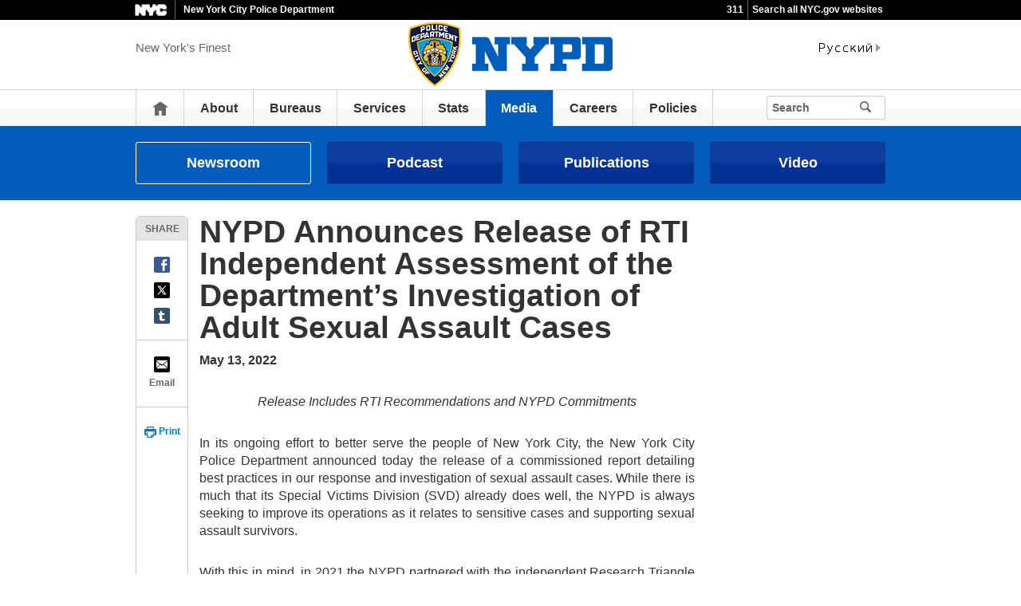

--- FILE ---
content_type: text/html;charset=UTF-8
request_url: https://www.nyc.gov/site/nypd/news/p00047/nypd-release-rti-independent-assessment-the-department-s-investigation-adult
body_size: 7687
content:
<!DOCTYPE html>
<html>
<head>
<META http-equiv="Content-Type" content="text/html; charset=UTF-8">
<title>NYPD Announces Release of RTI Ind. Assessment of Dept.’s Investigation of Adult Sexual Assault | City of New York</title>
<!--fixed-layout-->
<!--ls:begin[stylesheet]-->
<link href="/iwov-resources/fixed-layout/3-Row Simple.css" type="text/css" rel="stylesheet">
<!--ls:end[stylesheet]-->
<!--ls:begin[meta-keywords]-->
<meta name="keywords" content="">
<!--ls:end[meta-keywords]-->
<!--ls:begin[meta-description]-->
<meta name="description" content="">
<!--ls:end[meta-description]-->
<!--ls:begin[custom-meta-data]-->
<!--ls:end[custom-meta-data]-->
<!--ls:begin[meta-vpath]-->
<meta name="vpath" content="">
<!--ls:end[meta-vpath]-->
<!--ls:begin[meta-page-locale-name]-->
<meta name="page-locale-name" content="">
<!--ls:end[meta-page-locale-name]-->
<!--
					ls:begin[pre-head-injection]
				--><meta name="viewport" content="width=device-width, initial-scale=1.0, maximum-scale=1.0, minimum-scale=1.0"/><!--[if IE]>        <meta http-equiv="X-UA-Compatible" content="IE=edge,chrome=1">        <![endif]--><!-- Google Translate Plugin -->        <meta name="google-translate-customization" content="4707bd7f535893a0-45bca7b6a97e5a2d-g609df9381571b349-c"/>                <!--[if lt IE 9]>            <script src="/assets/home/js/libs/html5shiv.js" type="text/javascript"></script>        <![endif]--><!--
					ls:end[pre-head-injection]
				--><!--
					ls:begin[social_media_injection]
				-->
<meta property="og:title" content="NYPD Announces Release of RTI Ind. Assessment of Dept.’s Investigation of Adult Sexual Assault" />
<meta property="og:site_name" content="The official website of the City of New York" />
<meta property="og:url" content="http://www.nyc.gov/site/nypd/news/p00047/nypd-release-rti-independent-assessment-the-department-s-investigation-adult" />
<meta property="og:description" content="NYPD Announces Release of RTI Independent Assessment of the Department’s Investigation of Adult Sexual Assault Cases" />
<meta property="og:image" content="http://www.nyc.gov" />
<meta property="og:app_id" content="460347804057019" />
<meta property="og:type" content="article" />
<meta property="article:published_time" content="Fri May 13 00:00:00 EDT 2022" />
<meta property="twitter:card" content="summary" />
<meta property="twitter:title" content="NYPD Announces Release of RTI Ind. Assessment of Dept.’s Investigation of Adult Sexual Assault" />
<meta property="twitter:description" content="NYPD Announces Release of RTI Independent Assessment of the Department’s Investigation of Adult Sexual Assault Cases" />
<meta property="twitter:image" content="http://www.nyc.gov" />
<!--
					ls:end[social_media_injection]
				--><!--ls:begin[head-injection]--><!-- GLOBAL STYLES -->      <link href="/assets/home/css/css-min/global.css" media="screen" rel="stylesheet" type="text/css" />      <link href="/assets/home/css/css-min/module.css" media="screen" rel="stylesheet" type="text/css" />              <!-- PRINT STYLE -->      <link rel="stylesheet" href="/assets/home/css/print.css" type="text/css" media="print" />                     <!-- PAGE SPECIFIC STYLES -->      <link href="/assets/home/css/includes/header-agencies.css" media="screen" rel="stylesheet" type="text/css" />      <link href="/assets/home/css/pages/cityresources/content.css" media="screen" rel="stylesheet" type="text/css" />        <link href="/assets/home/css/libs/galleria/themes/twelve/galleria.twelve.css" media="screen" rel="stylesheet" type="text/css" /><link href="/assets/home/css/pages/cityresources/article.css" media="screen" rel="stylesheet" type="text/css" /><!-- centralized css --><link href="/assets/home/css/pages/agencies/inside.css" media="screen" rel="stylesheet" type="text/css" /><link href="/assets/nypd/css/agency-styles.css" media="screen" rel="stylesheet" type="text/css" />      <!--[if (gte IE 6)&(lte IE 8)]>      <script type="text/javascript" src="/assets/home/js/libs/selectivizr.js"></script>      <![endif]-->      <!--[if IE 8]>      <script type="text/javascript" src="/assets/home/js/libs/respond.min.js"></script>      <![endif]-->      <script src="/assets/home/js/libs/modernizr-2.6.2.min.js" type="text/javascript"></script><!--ls:end[head-injection]--><!--ls:begin[tracker-injection]--><!--ls:end[tracker-injection]--><!--ls:begin[script]--><!--ls:end[script]-->
                              <script>!function(a){var e="https://s.go-mpulse.net/boomerang/",t="addEventListener";if("False"=="True")a.BOOMR_config=a.BOOMR_config||{},a.BOOMR_config.PageParams=a.BOOMR_config.PageParams||{},a.BOOMR_config.PageParams.pci=!0,e="https://s2.go-mpulse.net/boomerang/";if(window.BOOMR_API_key="QMXLB-WG9C2-LTK58-FW2PB-6ST8X",function(){function n(e){a.BOOMR_onload=e&&e.timeStamp||(new Date).getTime()}if(!a.BOOMR||!a.BOOMR.version&&!a.BOOMR.snippetExecuted){a.BOOMR=a.BOOMR||{},a.BOOMR.snippetExecuted=!0;var i,_,o,r=document.createElement("iframe");if(a[t])a[t]("load",n,!1);else if(a.attachEvent)a.attachEvent("onload",n);r.src="javascript:void(0)",r.title="",r.role="presentation",(r.frameElement||r).style.cssText="width:0;height:0;border:0;display:none;",o=document.getElementsByTagName("script")[0],o.parentNode.insertBefore(r,o);try{_=r.contentWindow.document}catch(O){i=document.domain,r.src="javascript:var d=document.open();d.domain='"+i+"';void(0);",_=r.contentWindow.document}_.open()._l=function(){var a=this.createElement("script");if(i)this.domain=i;a.id="boomr-if-as",a.src=e+"QMXLB-WG9C2-LTK58-FW2PB-6ST8X",BOOMR_lstart=(new Date).getTime(),this.body.appendChild(a)},_.write("<bo"+'dy onload="document._l();">'),_.close()}}(),"".length>0)if(a&&"performance"in a&&a.performance&&"function"==typeof a.performance.setResourceTimingBufferSize)a.performance.setResourceTimingBufferSize();!function(){if(BOOMR=a.BOOMR||{},BOOMR.plugins=BOOMR.plugins||{},!BOOMR.plugins.AK){var e=""=="true"?1:0,t="",n="amggwkqccfktg2maiyyq-f-9fbc5aeb8-clientnsv4-s.akamaihd.net",i="false"=="true"?2:1,_={"ak.v":"39","ak.cp":"1071053","ak.ai":parseInt("181928",10),"ak.ol":"0","ak.cr":10,"ak.ipv":4,"ak.proto":"h2","ak.rid":"3b743408","ak.r":51208,"ak.a2":e,"ak.m":"dscb","ak.n":"essl","ak.bpcip":"3.12.107.0","ak.cport":42668,"ak.gh":"23.209.83.28","ak.quicv":"","ak.tlsv":"tls1.3","ak.0rtt":"","ak.0rtt.ed":"","ak.csrc":"-","ak.acc":"","ak.t":"1770014257","ak.ak":"hOBiQwZUYzCg5VSAfCLimQ==jSCrhh7ZOMnmrYA5TLM/V0jkEVAl1QipfawHzHXYZVCGf4sq9Cwkvy5VS3Bt6LS7mVmPKz7v2uV9zlXgts1c/4wWHKSfirWqs4Ux6H0dKZC0KjH2cgwMtBLmi/1MzLlUFhF13HrgUGqK172l5PTyxg57S+yhAikGOwwK1T9RkoqBgLowDyIocVdQFdyrCmAY2uQZ6s8YIPf7/+DEIATfvzVbElFIlpC18HM6f84H8tI64ZykLDN+IxK1/3x1m2NDV+8gdQDE6mY4jxAJY1eRHVorFkKS30nN6ou+1CRDqMW3P7EOqvgSuFgVkQ3NNxzjsyLD2xwpaDFAnW9W98pCLW1UjTUHnxb3VndVt680hSZm7XUQXBgoAAc9YdDejKKGyPY6j8PtMB4osNmUt8tojAVVKpqtH82PqT3hhKPyZ/g=","ak.pv":"105","ak.dpoabenc":"","ak.tf":i};if(""!==t)_["ak.ruds"]=t;var o={i:!1,av:function(e){var t="http.initiator";if(e&&(!e[t]||"spa_hard"===e[t]))_["ak.feo"]=void 0!==a.aFeoApplied?1:0,BOOMR.addVar(_)},rv:function(){var a=["ak.bpcip","ak.cport","ak.cr","ak.csrc","ak.gh","ak.ipv","ak.m","ak.n","ak.ol","ak.proto","ak.quicv","ak.tlsv","ak.0rtt","ak.0rtt.ed","ak.r","ak.acc","ak.t","ak.tf"];BOOMR.removeVar(a)}};BOOMR.plugins.AK={akVars:_,akDNSPreFetchDomain:n,init:function(){if(!o.i){var a=BOOMR.subscribe;a("before_beacon",o.av,null,null),a("onbeacon",o.rv,null,null),o.i=!0}return this},is_complete:function(){return!0}}}}()}(window);</script></head>
<body id="article">
<!--ls:begin[body]--><div class="ls-canvas page" id="outer-wrap">
<div class="ls-row" id="inner-wrap">
<div class="ls-fxr" id="ls-gen35405371-ls-fxr">
<div class="ls-col" id="ls-row-1-col-1">
<div class="ls-col-body" id="ls-gen35405372-ls-col-body">
<div class="ls-row main-header" id="top">
<div class="ls-fxr" id="ls-gen35405373-ls-fxr">
<div class="ls-col block" id="ls-row-1-col-1-row-1-col-1">
<div class="ls-col-body" id="ls-gen35405374-ls-col-body">
<div class="ls-row" id="ls-row-1-col-1-row-1-col-1-row-1">
<div class="ls-fxr" id="ls-gen35405375-ls-fxr">
<div class="ls-area" id="ls-row-1-col-1-row-1-col-1-row-1-area-1">
<div class="ls-area-body" id="ls-gen35405376-ls-area-body">
<div class="ls-cmp-wrap ls-1st" id="w1462458858232">
<!--ls:begin[component-1462458858232]-->
<div class="iw_component" id="1462458858232">
</div>
<!--ls:end[component-1462458858232]-->
</div>
<div class="ls-cmp-wrap" id="w1462458858233">
<!--ls:begin[component-1462458858233]-->
<div class="iw_component" id="1462458858233"><div class="agency-header">
<div class="upper-header-black">
<div class="container">
<span class="upper-header-left"><a href="http://www1.nyc.gov"><img src="/assets/home/images/global/nyc_white.png" alt="NYC" class="small-nyc-logo"></a><img src="/assets/home/images/global/upper-header-divider.gif" alt=""><span class="upper-header-black-title">New York City Police Department</span></span><span class="upper-header-padding"></span><span class="upper-header-right"><span class="upper-header-three-one-one"><a href="/311/index.page">311</a></span><img src="/assets/home/images/global/upper-header-divider.gif" alt=""><span class="upper-header-search"><a href="/home/search/index.page">Search all NYC.gov websites</a></span></span>
</div>
</div>
</div><div role="banner" id="top" class="main-header">
<div class="block">
<div class="header-top">
<div class="container">
<a href="#" class="toggle-mobile-side-nav visible-phone" id="nav-open-btn">Menu</a><span class="welcome-text hidden-phone agency-header">New York's Finest</span>
<div class="agency-logo-wrapper">
<a href="/site/nypd/index.page"><img class="agency-logo" src="/assets/nypd/images/content/header/logo.png" alt="NYPD New York City Police Department"></a>
</div>
<div class="hidden-phone" id="header-links">
<div class="language-gif">
<img src="/assets/home/images/global/language.gif" alt="Language"></div>
<div class="language-selector">
<div id="google_translate_element"></div>
</div>
<a class="text-size hidden-phone" href="http://www1.nyc.gov/home/text-size.page">Text-Size</a>
</div>
<a href="#" class="visible-phone nav-sprite-mobile" id="toggle-mobile-search"><span class="hidden">Search</span></a>
</div>
</div>
<div class="container nav-outer">
<nav role="navigation" class="hidden-phone" id="nav">
<div class="block">
<h2 class="block-title visible-phone">New York's Finest</h2>
<ul>
<li class="nav-home hidden-phone">
<a href="/site/nypd/index.page">
                      Home</a>
</li>
<li>
<a href="/site/nypd/about/about-nypd/about-nypd-landing.page">About</a>
</li>
<li>
<a href="/site/nypd/bureaus/bureaus.page">Bureaus</a>
</li>
<li>
<a href="/site/nypd/services/services.page">Services</a>
</li>
<li>
<a href="/site/nypd/stats/stats.page">Stats</a>
</li>
<li class="active">
<a href="/site/nypd/media/media.page">Media</a>
</li>
<li>
<a href="/site/nypd/careers/careers.page">Careers</a>
</li>
<li>
<a href="/site/nypd/about/about-nypd/public-comment.page">Policies</a>
</li>
<li class="hidden-phone toggle-search-wide-background-ico-search" id="toggle-search-wide"></li>
</ul>
</div>
</nav>
<div class="global-input-search">
<form method="GET" action="/home/search/index.page" name="filter-search-form" class="hidden hidden-phone" id="global-search-form1">
<div class="field-search">
<input type="submit" class="ico-search btn-filter-search" value="" aria-hidden="true">
<div class="input-padding">
<input type="text" name="search-terms" placeholder="Search" class="input-search input-black filter-item placeholder"><input type="hidden" name="sitesearch" value="www1.nyc.gov/site/nypd"><span class="reader-only"><input value="search" type="submit"></span>
</div>
</div>
</form>
</div>
<div class="global-input-search visible-phone hidden-phone" id="nav-top-searches">
<div class="block">
<form class="hidden" method="GET" action="/home/search/index.page" name="filter-search-form" id="global-search-form2">
<div class="field-search">
<input value="" class="ico-search btn-filter-search" type="submit">
<div class="input-padding">
<input class="input-search input-black filter-item" placeholder="Search" name="search-terms" type="text"><input type="hidden" name="sitesearch" value="www1.nyc.gov/site/nypd">
</div>
</div>
</form>
</div>
</div>
</div>
</div>
</div>
</div>
<!--ls:end[component-1462458858233]-->
</div>
<div class="ls-cmp-wrap" id="w1471628008495">
<!--ls:begin[component-1471628008495]-->
<div class="iw_component" id="1471628008495"><div class="row">
<div class="subheader">
<div class="container">
<div class="subheader-button-row quatro">
<a class="main-filter-category active" href="/site/nypd/media/newsroom/newsroom-landing.page">Newsroom</a><a class="main-filter-category" href="/site/nypd/media/podcast/podcast.page">Podcast</a><a class="main-filter-category" href="/site/nypd/media/publications/publications-landing.page">Publications</a><a class="main-filter-category" href="/site/nypd/media/video-media-center/video-media-center-landing.page">Video</a>
</div>
</div>
</div>
</div>
</div>
<!--ls:end[component-1471628008495]-->
</div>
</div>
</div>
<div class="ls-row-clr"></div>
</div>
</div>
</div>
</div>
<div class="ls-row-clr"></div>
</div>
</div>
<div class="ls-row main" id="main">
<div class="ls-fxr" id="ls-gen35405377-ls-fxr">
<div class="ls-area" id="ls-row-1-col-1-row-2-area-1">
<div class="ls-area-body" id="ls-gen35405378-ls-area-body">
<div class="ls-cmp-wrap ls-1st" id="w1462458858235">
<!--ls:begin[component-1462458858235]-->
<div class="iw_component" id="1462458858235"><div class="row visible-phone visible-tablet">
<div class="container">
<div class="article-social hidden-desktop">
<div class="share"><a href="#"><span class="facebook_custom" data-url="http://www.nyc.gov/site/nypd/news/p00047/nypd-release-rti-independent-assessment-the-department-s-investigation-adult/" data-title="NYPD Announces Release of RTI Ind. Assessment of Dept.&rsquo;s Investigation of Adult Sexual Assault"></span></a>
  <a href="#"><span class="twitter_custom" data-url="http://www.nyc.gov/site/nypd/news/p00047/nypd-release-rti-independent-assessment-the-department-s-investigation-adult/" data-title="NYPD Announces Release of RTI Ind. Assessment of Dept.&rsquo;s Investigation of Adult Sexual Assault"></span></a>
<a href="#"><span class="googleplus_custom" data-url="http://www.nyc.gov/site/nypd/news/p00047/nypd-release-rti-independent-assessment-the-department-s-investigation-adult/" data-title="NYPD Announces Release of RTI Ind. Assessment of Dept.&rsquo;s Investigation of Adult Sexual Assault"></span></a>
<a href="#"><span class="tumblr_custom" data-url="http://www.nyc.gov/site/nypd/news/p00047/nypd-release-rti-independent-assessment-the-department-s-investigation-adult/" data-title="NYPD Announces Release of RTI Ind. Assessment of Dept.&rsquo;s Investigation of Adult Sexual Assault"></span></a>
<a href="#"><span class="email_custom"></span></a><a href="#">
<div class="permalink_custom"></div>
</a>	
		Share	
</div>
<div class="print-event hidden-phone hidden-tablet">
<img alt="" src="/assets/home/images/global/print.png"><span class="print-label">
	      			Print
	    		</span>
</div>
</div>
</div>
</div><div class="row">
<div class="container">
<div class="col-social hidden-phone">
                                 <div class="article-social-icons sticky">
                                     <div class="social-share-label">SHARE</div>
                                          <div class="share-vertical"><a href="#" target="_blank"><div class="facebook_custom" data-url="http://www.nyc.gov/site/nypd/news/p00047/nypd-release-rti-independent-assessment-the-department-s-investigation-adult/" data-title="NYPD Announces Release of RTI Ind. Assessment of Dept.&rsquo;s Investigation of Adult Sexual Assault"></div></a>
  <a href="#" target="_blank"><div class="twitter_custom" data-url="http://www.nyc.gov/site/nypd/news/p00047/nypd-release-rti-independent-assessment-the-department-s-investigation-adult/" data-title="NYPD Announces Release of RTI Ind. Assessment of Dept.&rsquo;s Investigation of Adult Sexual Assault"></div></a>
<a href="#" target="_blank"><div class="googleplus_custom" data-url="http://www.nyc.gov/site/nypd/news/p00047/nypd-release-rti-independent-assessment-the-department-s-investigation-adult/" data-title="NYPD Announces Release of RTI Ind. Assessment of Dept.&rsquo;s Investigation of Adult Sexual Assault"></div></a>
<a href="#" target="_blank"><div class="tumblr_custom" data-url="http://www.nyc.gov/site/nypd/news/p00047/nypd-release-rti-independent-assessment-the-department-s-investigation-adult/" data-title="NYPD Announces Release of RTI Ind. Assessment of Dept.&rsquo;s Investigation of Adult Sexual Assault"></div></a>
<div class="email-box-custom">
<a href="#"><div class="email_custom" data-url="http://www.nyc.gov/site/nypd/news/p00047/nypd-release-rti-independent-assessment-the-department-s-investigation-adult/" data-title="NYPD Announces Release of RTI Ind. Assessment of Dept.&rsquo;s Investigation of Adult Sexual Assault"></div></a>
<div class="icon-label">Email</div>

                                          </div>                                                 

                                           <div class="print_custom hidden-tablet">
  	                              <a class="icon-description print-label print-event print-center visibile-desktop"><img src="/assets/home/images/global/print.png" alt=""/>
  		               Print</a>
                                          </div>
                                       </div> <!-- /.share -->          
                                   </div>
                                </div>
<div class="col-content">
<h1 class="article-title">NYPD Announces Release of RTI Independent Assessment of the Department&rsquo;s Investigation of Adult Sexual Assault Cases</h1>
<div class="richtext">
<p>
<span class="date">May 13, 2022</span>
</p><p style="text-align: center;"><em>Release Includes RTI Recommendations and NYPD Commitments</em></p>
<p style="text-align: justify;">In its ongoing effort to better serve the people of New York City, the New York City Police Department announced today the release of a commissioned report detailing best practices in our response and investigation of sexual assault cases. While there is much that its Special Victims Division (SVD) already does well, the NYPD is always seeking to improve its operations as it relates to sensitive cases and supporting sexual assault survivors.</p>
<p style="text-align: justify;">With this in mind, in 2021 the NYPD partnered with the independent Research Triangle Institute (RTI) to provide a comprehensive assessment of the department&rsquo;s approach to adult sexual assault cases. Working closely with advocates on all aspects of the review, this detailed assessment provides the NYPD with the information it needs to develop a forward-looking plan to improve its practices and continue to be a leader in investigating such crimes.</p>
<p style="text-align: justify;">RTI&rsquo;s assessment team was comprised of criminologists, prosecutors, survivor advocates, forensic scientists, and current and retired police personnel. RTI reviewed department policy and procedure, training, investigative response, and partnerships. They also interviewed dozens of NYPD employees and outside stakeholders, and analyzed 150 case files to better understand the department&rsquo;s approach to adult sexual assault cases.</p>
<p style="text-align: justify;">The NYPD appreciates the comprehensive and professional examination by RTI and its experts, and is fully committed to the report&rsquo;s findings. Some of the report&rsquo;s highlights include:</p>
<ul>
<li><strong>Report Recommendation:</strong> Implement an agency-wide comprehensive sexual assault policy, starting from initial contact with the survivor through the investigative process and case resolution.</li>
<li><strong>NYPD Commitment:</strong> Create a guidebook providing uniformed and civilian members of the service with clear direction and expectations to establish a more consistent and standardized response to sexual assault. The document may include guidance on survivor advocacy, sexual assault crime-scene management, report documentation, 911 dispatch interactions with survivors, and more.<br /><br /></li>
<li><strong>Report Recommendation:</strong> Create and deliver and in-service sexual assault training for all NYPD personnel who have interactions with survivors of sexual assault.</li>
<li><strong>NYPD Commitment:</strong> Develop in-service training available to all members who may interact with a survivor of sexual assault, including civilian members such as 911 operators, hotline staff, and precinct reception personnel.<br /><br /></li>
<li><strong>Report Recommendation:</strong> Incorporate opportunities for cross-training with partner disciplines to improve communication and provide enhanced understanding of roles and response practices.</li>
<li><strong>NYPD Commitment:</strong> Increase cross-training with outside agencies, and enhance currently provided training for peer volunteer advocates across the city, including with the Crime Victims Treatment Center (CVTC), the Sexual Assault and Violence Intervention program (SAVI), Bellevue Hospital volunteer advocacy group, Domestic &amp; Other Violence Emergencies (DOVE), and the New York Presbyterian Weill Cornell Hospital Volunteer Program.<br /><br /></li>
<li><strong>Report Recommendation:</strong> Ensure consistent supervisory oversight of case assignment, investigative actions, and case statuses to guarantee equitable distribution of responsibilities and support feedback opportunities related to caseloads and work quality.</li>
<li><strong>NYPD Commitment:</strong> Undertake a bureau-by-bureau staffing assessment that will examine resource levels, roles and responsibilities, workloads, and opportunities to enhance efficiency. After the initial review, reassessments will be made regularly.<br /><br /></li>
<li><strong>Report Recommendation:</strong> Develop a standing working group with advocacy partners that includes SVD supervisors and detectives.</li>
<li><strong>NYPD Commitment:</strong> Regularly meet with advocacy partners to improve practices, enhance communication, and define roles and expectations. Further develop and deepen bonds between the NYPD and the advocacy community.<br /><br /></li>
</ul>
<p>An executive summary outlining the report&rsquo;s findings, recommendations, and NYPD commitments, as well as the full RTI report, is now available to the public here:</p>
<ul>
<li><a href="https://www1.nyc.gov/assets/nypd/downloads/pdf/publications/nypd-forward-looking-plan-svd-may-2022.pdf" title="NYPD executive summary &lt;i&gt;click here&lt;/i&gt;" target="_blank" rel="noopener">NYPD executive summary <em>click here</em></a></li>
<li><a href="https://www1.nyc.gov/assets/nypd/downloads/pdf/publications/rti-final-report-2022.pdf" title="Full RTI report" target="_blank" rel="noopener">Full RTI report <em>click here</em></a> <!--https://www1.nyc.gov/assets/nypd/downloads/pdf/publications/rti-final-report-2022.pdf --></li>
</ul>
<p style="text-align: center;">###</p></div>
</div>
<div class="col-sidebar visible-desktop"></div>
</div>
</div>
</div>
<!--ls:end[component-1462458858235]-->
</div>
</div>
</div>
<div class="ls-row-clr"></div>
</div>
</div>
<div class="ls-row" id="ls-row-1-col-1-row-3">
<div class="ls-fxr" id="ls-gen35405379-ls-fxr">
<div class="ls-area" id="ls-row-1-col-1-row-3-area-1">
<div class="ls-area-body" id="ls-gen35405380-ls-area-body">
<div class="ls-cmp-wrap ls-1st" id="w1462458858234">
<!--ls:begin[component-1462458858234]-->
<div class="iw_component" id="1462458858234"><div class="row">
<footer>
<div class="container">
<div class="span9 footer-links">
<a href="/main">nyc.gov home</a><a href="/main/services">Services</a><a href="/main/events/?">Events</a><a href="/main/your-government">Your government</a><a href="https://portal.311.nyc.gov/">311</a><a href="/main/your-government/contact-nyc-government">Contact NYC government</a><a href="https://www.nycvotes.org/">Register to vote</a><a href="https://a858-nycnotify.nyc.gov/notifynyc/">Emergency alerts </a><a href="https://cityjobs.nyc.gov/">Careers</a><a href="/main/forms/website-feedback">Website feedback</a><a href="https://www.nyc.gov/site/mopd/resources/digital-accessibility.page">Accessibility resources</a><a href="/main/nyc-gov-privacy-policy">Privacy policy</a><a href="/main/terms-of-use">Terms of use</a><a href="/main/about-our-content">About nyc.gov content</a>
</div>
<div class="span3">
<span class="logo-nyc">NYC</span>
<form class="form-search" method="get" action="/home/search/index.page">
<input type="text" placeholder="Search" class="input-search placeholder" name="search-terms"><button class="ico-search">Search</button>
</form>
<div class="copyright"><p>&copy; City of New York. 2025 All Rights Reserved. NYC is a trademark and service mark of the City of New York.</p>
<!-- nyc footer 07-16-2025 --></div>
</div>
</div>
</footer>
</div>
</div>
<!--ls:end[component-1462458858234]-->
</div>
</div>
</div>
<div class="ls-row-clr"></div>
</div>
</div>
</div>
</div>
<div class="ls-row-clr"></div>
</div>
</div>
</div><!--ls:end[body]--><!--ls:begin[page_track]--><!--ls:end[page_track]--></body>
<!--ls:begin[foot-injection]--><!-- GLOBAL JAVASCRIPT INCLUDES (/js/_global.js.html.erb) --><script src="/assets/home/js/libs/jquery-1.9.1.js" type="text/javascript"></script><script src="/assets/home/js/libs/jquery-ui-1.10.1.custom.min.js" type="text/javascript"></script><script src="/assets/home/js/libs/i18n/jquery-ui-i18n.js" type="text/javascript"></script><script src="/assets/home/js/utils.js" type="text/javascript"></script><script src="/assets/home/js/libs/class.js" type="text/javascript"></script><script src="/assets/home/js/classes/NYC.MainNav.js" type="text/javascript"></script><script src="/assets/home/js/classes/NYC.MobileNav.js" type="text/javascript"></script><script src="/assets/home/js/classes/NYC.Global.js" type="text/javascript"></script><script src="/assets/home/js/libs/ZeroClipboard.min.js" type="text/javascript"></script><script src="/assets/home/js/classes/NYC.InfoShare.js" type="text/javascript"></script><script src="/assets/home/js/classes/NYC.ProgramsAndInitiatives.js" type="text/javascript"></script><script src="/assets/home/js/share.js" type="text/javascript"></script><script src="/assets/home/js/libs/jquery.colorbox-min.js" type="text/javascript"></script><script src="/assets/home/js/classes/NYC.FirstVisitAlert.js" type="text/javascript"></script>               <!-- IE7 support for JSON -->        <!--[if (gte IE 6)&(lte IE 8)]>        <script src="/assets/home/js/libs/json2.js" type="text/javascript"></script>        <![endif]-->               <!-- PAGE SPECIFIC JAVASCRIPT -->            <script src="/assets/home/js/libs/galleria/galleria-1.2.9.js" type="text/javascript"></script>    <script src="/assets/home/js/libs/galleria/galleria.history.min.js" type="text/javascript"></script>    <script src="/assets/home/js/libs/galleria/themes/twelve/galleria.twelve.min.js" type="text/javascript"></script>    <script src="/assets/home/js/classes/NYC.NewsCarousel.js" type="text/javascript"></script>    <script src="/assets/home/js/classes/NYC.Gallery.js" type="text/javascript"></script>    <script src="/assets/home/js/classes/NYC.StickySidebar.js" type="text/javascript"></script>    <script src="/assets/home/js/pages/agencies/agency-article.js" type="text/javascript"></script>    <script src="/assets/home/js/share.js" type="text/javascript"></script>        <script src="https://maps.googleapis.com/maps/api/js?v=3.exp&amp;sensor=false"></script>        <!-- Google Translate Plugin -->        <script type="text/javascript">            function googleTranslateElementInit() {                new google.translate.TranslateElement({pageLanguage: 'en', layout: google.translate.TranslateElement.InlineLayout.SIMPLE, autoDisplay: false}, 'google_translate_element');                       }        </script>        <script type="text/javascript" src="//translate.google.com/translate_a/element.js?cb=googleTranslateElementInit"></script>        <script type="text/javascript">var switchTo5x=true;</script>                <!-- webtrends --><script type="text/javascript" src="/assets/nypd/js/agencies/agency-wt.js"></script><script type="text/javascript" src="/assets/home/js/webtrends/webtrends_v10.js"></script><!-- End Analytics Tagging 8/4/14 TL. (NYC.gov Specific) --><!--ls:end[foot-injection]--></html></html>


--- FILE ---
content_type: text/css
request_url: https://www.nyc.gov/assets/home/css/pages/cityresources/content.css
body_size: 720
content:

.richtext h1, .richtext h2, .richtext h3, .richtext h4, .richtext h5, .richtext h6 {
  margin: 0 0 5px; }

.richtext h2 {
  color: #000;
  font-size: 36px;
  line-height: 40px;
  letter-spacing: -.75px; }

.richtext h3 {
  color: #010101;
  font-size: 24px;
  line-height: 32px;
  letter-spacing: -.75px; }

.richtext h5 {
  color: #000;
  font-size: 16px;
  line-height: 22px; }

.richtext p {
  /* older articles might have inline styles. try to overwrite */
  line-height: 22px !important;
  font-size:16px !important;
  font-family:"Helvetica Neue", Helvetica, Arial, sans-serif !important;
  }

.richtext .p-quote {
  margin: 0 0 30px; }

.richtext .p-quote h3 {
  margin: 0 !important; }

.richtext .date {
  font-weight: bold; }

.richtext ul,
.richtext ol {
  padding: 0;
  margin: 0 0 30px 25px; }

.richtext ul ul,
.richtext ul ol,
.richtext ol ol,
.richtext ol ul {
  margin-bottom: 0;
  margin:0 0 30px 20px;
}

.richtext ol > li::marker {
  font-weight: bold;
}

.richtext li {
  line-height: 20px; 
  margin:10px 0 10px 20px;
}

.richtext ul.unstyled,
.richtext ol.unstyled {
  margin-left: 0;
  list-style: none; }

.richtext ul.inline,
.richtext ol.inline {
  margin-left: 0;
  list-style: none; }

.richtext ul.inline > li,
.richtext ol.inline > li {
  display: inline-block;
  *display: inline;
  padding-right: 5px;
  padding-left: 5px;
  *zoom: 1; }


.richtext:before,
.richtext:after {
  display: table;
  line-height: 0;
  content: ""; }


.richtext:after {
  clear: both; }


/*.richtext p:before,
.richtext p:after {
  display: table;
  line-height: 0;
  content: ""; }*/


.richtext p:after {
  clear: both; }
.sectionhead-small {
  font-size:12px;
  text-transform:uppercase;
  color:#333;
  font-weight:bold;
  margin:20px 0 0 0; }
.btn-article {
  margin: 20px 0;
  float:right; }


.richtext a {
  text-decoration: underline;
  }

.richtext a:hover {
  text-decoration: underline;
  }

.richtext a:visited {
  text-decoration: underline;
  }


--- FILE ---
content_type: text/css
request_url: https://www.nyc.gov/assets/home/css/pages/cityresources/article.css
body_size: 1268
content:
/*  NYC - City Resources - Article
    ------------------
*/

.row-three-one-one-footer {
  margin-top: 60px; }


#article {
  /* sidebar */ }
  
  #article .main {
    margin: 20px 0 60px 0; }
    @media only screen and (max-width: 767px) {
      
      #article .main {
        margin: 0 0 0 0; } }
  
  #article .module-gallery {
    padding: 0;
    margin-bottom: 0;
    /* Mobile Portrait Size to Mobile Landscape Size (devices and browsers) */ }
    @media only screen and (max-width: 979px) {
      
      #article .module-gallery {
        margin-bottom: 20px; } }
  
  #article .col-content {
    width: 66.10169%;
    float: left;
    margin-right: 1.69492%;
    display: inline;
	
    /* Mobile Portrait Size to Mobile Landscape Size (devices and browsers) */ }
    @media only screen and (min-width: 980px) {
      
      #article .col-content {
        width: 66.10169%;
        float: left;
        margin-right: 1.69492%;
		min-height:600px;
        display: inline; } }
		
    @media only screen and (max-width: 959px) {
      
      #article .col-content {
        width: 100%;
        float: left;
        margin-right: 1.69492%;
        display: inline;
        margin-right: 0; } }
    
    #article .col-content .author-quote {
      color: #999; }
    
    #article .col-content .article-title {
      margin-top: 0;
      /* Mobile Portrait Size to Mobile Landscape Size (devices and browsers) */ }
      @media only screen and (max-width: 480px) {
        
        #article .col-content .article-title {
          font-size: 24px;
          line-height: 26px;
          margin-bottom: 20px;
          letter-spacing: normal; } }
    
    #article .col-content .module {
      margin-bottom: 15px; }
  
  #article .col-social {
    width: 6.77966%;
    float: left;
    margin-right: 1.69492%;
    display: none; }
    @media only screen and (min-width: 980px) {
      
      #article .col-social {
		display:inline;
        height: 100px; } }
  
  #article .col-social .sticky {
    width: 64px; }
  
  #article .col-social .article-social {
    float: left; }
    @media only screen and (max-width: 767px) {
      
      #article .col-social .article-social {
        display: block;
        float: none;
        clear: both;
        width: 100%; } }
  
  #article .col-social .article-social-icons {
    background-color: #fff;
    border: 1px solid #ccc;
    border-radius: 5px; }
  
  #article .col-social .article-social-icons.narrow {
    height: 424px;
	z-index:1; }
  
  #article .col-sidebar {
    width: 23.72881%;
    float: right;
    margin-right: 0;
    *margin-left: -1em;
    display: inline;
    margin-right: 0;
    /* Mobile Portrait Size to Mobile Landscape Size (devices and browsers) */ }
    @media only screen and (max-width: 960px) {
      
      #article .col-sidebar {
        display: none !important; } }
  @media only screen and (max-width: 767px) {
    
    #article .article-social {
      float: left;
      width: 100%; } }
	  
	  
  #article .article-social .share {
      margin-left: 0; }
  
  #article .article-social-icons {
    border: 1px solid #ccc;
    border-radius: 5px; }
  
  #article .col-content h2 {
    color: #000;
    font-size: 36px;
    line-height: 40px;
    letter-spacing: -2px; }
  
  #article .richtext h1, #article .richtext h2, #article .richtext h3, #article .richtext h4, #article .richtext h5, #article .richtext h6 {
    margin: 0 0 5px; }
  
  #article .richtext h2 {
    color: #000;
    font-size: 36px;
    line-height: 40px;
    letter-spacing: -.75px; }
  
  #article .richtext h3 {
    color: #010101;
    font-size: 24px;
    line-height: 32px;
    letter-spacing: -.75px; }
  
  #article .richtext h5 {
    color: #000;
    font-size: 16px;
    line-height: 22px; }
  
  #article .richtext p {
    line-height: 22px;
    margin: 0 0 30px; }
  
  #article .richtext .p-quote {
    margin: 0 0 30px; }
  
  #article .richtext .p-quote h3 {
    margin: 0 !important; }
  
  #article .richtext .date {
    font-weight: bold; }
  @media only screen and (max-width: 959px) {
    
    #article .module-sidebar {
      width: 74.57627%;
      float: left;
      margin-right: 1.69492%;
      display: inline; }
      
      #article .module-sidebar:last-child {
        float: right;
        margin-right: 0; } }
  
  #article .module-sidebar .richtext .module-sidebar-title {
    font-size: 13px;
    line-height: 22px;
    margin: 20px 0 0 0; }
    @media only screen and (max-width: 959px) {
      
      #article .module-sidebar .richtext .module-sidebar-title {
        margin-top: 0; } }
  
  #article .module-sidebar .richtext p {
    font-size: 14px;
    line-height: 20px; }
  
  #article .module-sidebar .button-link-arrow:link {
    line-height: 13px; }
  
  #article .col-sidebar a.button-link.button-espanol {
    margin-top: 0;
    float: right;
    margin-bottom: 20px; }
/* addon */
.module-stats ul li label {
  text-transform: none;
  cursor: default; }
  
 .module-gallery .galleria-info-title{line-height:16px; display:inherit;}
 
 .quote-square{border:1px solid #000000; padding:10px; font-style:italic;}

--- FILE ---
content_type: text/css
request_url: https://www.nyc.gov/assets/nypd/css/agency-styles.css
body_size: 5615
content:
@charset "utf-8";
/* CSS Document */

.agency-background {
    background-color: #75bfee;
}
.agency-content-padding {
    background-color: #FFFFFF;
    padding: 20px 20px 20px 20px;
}
.agency-logo-center {
    text-align: center;
}
.about-description {
    width: 100% !important;
}
.agency-top-padding {
    margin-top: 20px;
    margin-bottom: 20px;
    position: relative;
}
.agency-top-shadow {
    -webkit-box-shadow: 0px 16px 30px -18px rgba(130, 130, 130, 0.8);
    -moz-box-shadow: 0px 16px 30px -18px rgba(130, 130, 130, 0.8);
    -ms-box-shadow: 0px 16px 30px -18px rgba(130, 130, 130, 0.8);
    box-shadow: 0px 16px 30px -18px rgba(130, 130, 130, 0.8);
}
#nav .active {
    background: #005cb8 !important;
}
.subheader {
    background: #005cb8 !important;
    min-height: 0px;
}
.subheader a {
    background: #005cb8 !important;
}
.subheader a.main-filter-category, .subheader a.main-filter-category:link, .subheader a.main-filter-category:visited {
    background-color: #003399 !important;
    background-image: -moz-linear-gradient(bottom, rgba(0, 0, 0, 0.05) 0%, rgba(0, 0, 0, 0.05) 33.84%, rgba(0, 0, 0, 0.05) 42.85%, rgba(255, 255, 255, 0.05) 56.4%, rgba(255, 255, 255, 0.05) 66.67%, rgba(255, 255, 255, 0.05) 100%) !important;
    background-image: -o-linear-gradient(bottom, rgba(0, 0, 0, 0.05) 0%, rgba(0, 0, 0, 0.05) 33.84%, rgba(0, 0, 0, 0.05) 42.85%, rgba(255, 255, 255, 0.05) 56.4%, rgba(255, 255, 255, 0.05) 66.67%, rgba(255, 255, 255, 0.05) 100%) !important;
    background-image: -webkit-linear-gradient(bottom, rgba(0, 0, 0, 0.05) 0%, rgba(0, 0, 0, 0.05) 33.84%, rgba(0, 0, 0, 0.05) 42.85%, rgba(255, 255, 255, 0.05) 56.4%, rgba(255, 255, 255, 0.05) 66.67%, rgba(255, 255, 255, 0.05) 100%) !important;
    background-image: linear-gradient(bottom, rgba(0, 0, 0, 0.05) 0%, rgba(0, 0, 0, 0.05) 33.84%, rgba(0, 0, 0, 0.05) 42.85%, rgba(255, 255, 255, 0.05) 56.4%, rgba(255, 255, 255, 0.05) 66.67%, rgba(255, 255, 255, 0.05) 100%) !important;
}
.subheader a.main-filter-category:hover, .subheader a.main-filter-category:active, .subheader a.main-filter-category.active {
    border: 1px solid #fff !important;
    background-color: #005cb8 !important;
    background-image: none !important;
}
.agency-bottom-margin {
    margin-bottom: 20px;
}
.agency-home-resources-padding-ul li {
    padding: 20px 0 15px !important;
}
.agencies-index-ul li a {
    color: #000000;
}
/* line 20, by-the-number.scss */
.column.span3 {
    margin: 0 2% 30px 0;
}

@media only screen and (max-width: 767px) {
/* line 20, by-the-number.scss */
.column.span3 {
    width: 48%;
}
}
/* line 26, by-the-number.scss */
.column.span3:last-child {
    margin: 0;
}
sup {
    font-size: 12px;
}
a.connect-link {
    background-color: #36add5 !important;
}
a.connect-link:hover {
    background-color: #0a5796 !important;
}
.agencies-about-links ul li.active a {
    color: #007db8;
    text-decoration: underline;
}
a, a:link, a:visited {
    color: #007db8;
}
.about-description a {
    color: #007db8;
    text-decoration: underline solid #777677;
    text-decoration-skip: ink;
    text-decoration-skip-ink: auto;
}
.main-content-width {
    width: 100% !important;
    margin: 0px 0px 20px;
}
.home-label {
    margin: 0px;
    padding: 0px;
    text-transform: none;
}
.btn {
    display: inline-block;
    padding: 6px 12px;
    margin-bottom: 0;
    font-size: 14px;
    font-weight: 400;
    line-height: 1.42857143;
    text-align: center;
    white-space: nowrap;
    vertical-align: middle;
    -ms-touch-action: manipulation;
    touch-action: manipulation;
    cursor: pointer;
    -webkit-user-select: none;
    -moz-user-select: none;
    -ms-user-select: none;
    user-select: none;
    background-image: none;
    border: 1px solid transparent;
    border-radius: 4px;
}
.btn.btn-dof {
    background: #00539a;
    text-transform: none;
    color: #fff;
}
.btn.btn-dof:hover {
    background-color: #5788d4;
}
.btn .button-link-arrow .black-link {
    background-color: #2260ad;
}
.module-agency-columns h3 {
    text-align: center;
}
.module-agency-columns h3 b {
    color: #003399;
}
.module-agency-columns .small {
    font-size: 14px;
}
/*Alternating colors  (Safe and Fair Section) */
#w1467141981115 {
    background-color: #e8eff7;
}
.content-info {
    background-color: #fff;
    border: 1px solid #e5e5e5;
    margin: 0px 0px 10px 0px;
}
.content-info:hover {
    -webkit-box-shadow: 0px 5px 2px 0px rgba(50, 50, 50, 0.20);
    -moz-box-shadow: 0px 5px 2px 0px rgba(50, 50, 50, 0.20);
    box-shadow: 0px 5px 2px 0px rgba(50, 50, 50, 0.20);
}
.content-info-inner {
    padding: 5px 10px 15px 10px !important;
    min-height: 250px;
}

@media only screen and (max-width: 767px) {
.content-info-inner {
    min-height: 110px;
}
}
/* Header behind Hero */
#w1448402811104 .bg-highlighted {
    background-color: #030507;
    background-image: url('/assets/nypd/images/content/hero/skyline.jpg');
    background-size: cover;
}
/* NYPD Communications */
#w1467141982192 {
    background-color: #003399;
    color: #fff;
}
#w1467141982192 .bg-highlighted {
    background-image: none;
}
#w1467141982192 .module-agency-columns .agencies-index-panel {
    background-color: #003399;
    color: #fff;
}
#w1467141982192 .module-agency-columns .agencies-index-panel a {
    color: #fff;
    padding: 10px 0px 25px 0px;
    border-bottom: 1px solid #fff;
    display: block;
    font-weight: bold;
}
h2.mod-title {
    color: #003399;
    font-size: 29px !important;
    letter-spacing: -2px !important;
    font-weight: 600 !important;
}
h4.inner-mod-title {
    color: #003399;
    font-size: 16px;
}
#main {
    margin-bottom: 0px; /* fix for space above footer */
}
div.transit-lines {
    padding-bottom: 10px;
}
div.transit-lines img {
    width: auto;
    height: auto;
}
table.infotable td, table.infotable th {
    padding: 0px 10px 5px 0px;
    text-align: left;
}
.about-description h2, .about-description h3 {
    color: #003399;
}
.dateline {
    font-size: 0.8em;
    font-style: italic;
}
.gallery-entry {
    width: 160px;
    margin-right: 10px;
    display: inline-block;
    vertical-align: top;
}

@media only screen and (max-width: 480px) {
.gallery-entry {
    width: 100%;
    margin-right: 0px;
    display: block;
    vertical-align: top;
}
}
img.sm-icon {
    max-width: 50px !important;
    max-height: 50px !important;
}
.nypdtransit-filter {
    margin: 3rem 0;
}
.filter-wrap {
    box-shadow: 0 0 0 1px #ccc;
    border-radius: .5rem;
    padding: .5rem 1rem 0 1rem;
 margin-bottom: calc( 1rem * ( 28 / 18));
}
.filter-results-wrap {
    padding-bottom: 1.5rem;
}
.filter-form-wrap {
    margin: 3rem 0;
}
.filter-form-wrap .formControl-row {
    width: calc( 100% + 2rem);
    transform: translateX(-1rem);
}
.filter-form-heading {
    font-size: 2rem;
    line-height: 1.25;
    padding: 0;
    margin: 0;
}
span.subway-icon {
    width: 2rem;
    height: 2rem;
    border-radius: 2rem;
    background: #ccc;
    display: inline-block;
    line-height: 2rem;
    text-align: center;
    font-size: 1.6rem!important;
    font-weight: 500;
    box-shadow: 0 0 0 1px #ccc;
    margin-left: .25rem;
    margin-right: .25rem;
    margin-top: .25rem;
}
span.subway-icon-express {
    background: transparent!important;
    box-shadow: none!important;
    position: relative;
}
span.subway-icon-express::before {
    content: "";
    width: 1em;
    height: 1em;
    background: #ccc;
    position: absolute;
    left: 0;
    top: 0;
    z-index: -1;
    transform-origin: center center;
    transform: rotate(45deg);
}
span.subway-icon-1, span.subway-icon-2, span.subway-icon-3, span.subway-icon-red {
    background: #df0000;
    box-shadow: 0 0 0 2px #df0000;
    color: #fff;
}
span.subway-icon-4, span.subway-icon-5, span.subway-icon-6, span.subway-icon-green1 {
    background: #008700;
    box-shadow: 0 0 0 2px #008700;
    color: #fff;
}
span.subway-icon-4.subway-icon-express::before {
    background: #008700;
    box-shadow: 0 0 0 1px #008700;
}
span.subway-icon-a, span.subway-icon-c, span.subway-icon-e, span.subway-icon-blue {
    background: #0a5796;
    box-shadow: 0 0 0 2px #0a5796;
    color: #fff;
}
span.subway-icon-b, span.subway-icon-d, span.subway-icon-f, span.subway-icon-m, span.subway-icon-orange {
    background: #de3700;
    box-shadow: 0 0 0 2px #de3700;
    color: #fff;
}
span.subway-icon-7, span.subway-icon-purple {
    background: #5a045a;
    box-shadow: 0 0 0 2px #5a045a;
    color: #fff;
}
span.subway-icon-7.subway-icon-express::before {
    background: #5a045a;
    box-shadow: 0 0 0 1px #5a045a;
}
span.subway-icon-7.subway-icon-express {
    text-indent: 1px;
}
span.subway-icon-g, span.subway-icon-green2 {
    background: #4f8403;
    box-shadow: 0 0 0 2px #4f8403;
    color: #fff;
    text-indent: -1px;
}
span.subway-icon-j, span.subway-icon-z, span.subway-icon-brown {
    background: #573208;
    box-shadow: 0 0 0 2px #573208;
    color: #fff;
}
span.subway-icon-l, span.subway-icon-s, span.subway-icon-grey {
    background: #666;
    box-shadow: 0 0 0 2px #666;
    color: #fff;
}
span.subway-icon-n, span.subway-icon-r, span.subway-icon-q, span.subway-icon-w, span.subway-icon-yellow {
    background: #FCCC0A;
    box-shadow: 0 0 0 2px #FCCC0A;
    color: #000;
    font-weight: 500;
}
.nco-filter-subheading {
    background: #003399;
    color: #fff;
    font-size: 1.25rem;
    font-weight: 700;
    margin: .5rem 0 1.5rem;
    padding: .5rem 0;
    position: relative;
    display: block;
}
.nco-filter-subheading::before {
    content: "";
    width: calc( 100% + 2rem);
    left: -1rem;
    top: 0;
    background: inherit;
    z-index: -1;
    position: absolute;
    height: 100%;
}
.nco-resultwrap, .transit-districtswrap {
    padding: 1rem;
    box-shadow: 0 0 0 1px #ccc;
    border-radius: .5rem;
    padding-bottom: 1.5rem;
    margin: 3rem 0;
}
.nco-resultwrap h3:first-child, .transit-districtswrap h3 {
    background: linear-gradient(to top, currentColor 1px, transparent 1px);
    padding-bottom: .5rem;
    margin-bottom: .5rem;
}
.nco-resultlist {
    list-style: none;
    margin-left: 0;
    display: flex;
    flex-flow: row wrap;
    justify-content: flex-start;
    align-items: flex-start;
}
.nco-resultlist li.nco-station, .nco-resultlist li.nco-line, .nco-resultlist li.nco-officer, .nco-resultlist li.nco-stationofficer {
    flex-basis: 100%;
}
.nco-resultlist li.nco-borough, .nco-resultlist li.nco-district, .nco-resultlist li.nco-sector {
    flex-basis: 33.333%;
    flex-grow: 1;
}
.nco-resultlist li.nco-district {
    justify-content: center;
    text-align: center;
}
.nco-resultlist li.nco-sector {
    justify-content: flex-end;
    text-align: right;
}
.nco-results li.nco-district a {
    display: block;
    max-width: 3rem;
    margin-left: auto;
    margin-right: auto;
}
.nco-resultlist li.nco-station span:not(.nco-label) {
    font-size: 2.25rem;
    line-height: 1.25;
}
.nco-resultlist li {
    display: flex;
    flex-flow: row wrap;
    justify-content: flex-start;
    align-items: flex-start;
    position: relative;
}
.nco-resultlist li:nth-last-of-type(n+2)::after {
    content: "";
    width: 100%;
    height: 1px;
    position: absolute;
    background: #ccc;
    left: 0;
    bottom: -.75rem;
}
.nco-resultlist li.nco-officer::after {
    display: none;
}
.nco-resultlist li.nco-officer span.nco-name, .nco-resultlist li.nco-officer span.nco-email {
    position: relative;
}
.nco-resultlist li.nco-officer span.nco-name::after, .nco-resultlist li.nco-officer span.nco-email::after {
    content: "";
    width: 100%;
    height: 1px;
    position: absolute;
    background: #ccc;
    left: 0;
    bottom: -.75rem;
}
.nco-resultlist li.nco-officer span:nth-of-type(n+4)::after {
    display: none;
}
.nco-resultlist span:not(.nco-label) {
    font-size: 1.25rem;
    font-weight: 700;
}
.nco-resultlist li+li {
    margin-top: 1.5rem!important;
}
.nco-resultlist li[class*="nco"] span.nco-label {
    font-size: 1rem;
    color: #777677;
    font-weight: 400;
    display: block;
    flex-basis: 100%;
    line-height: 1;
    padding-bottom: .5rem;
    padding: .5rem 0;
}
span.nco-name, span.nco-email {
    display: block!important;
}
li > span.nco-name:not(:nth-child(2)), li > span.nco-name:not(:nth-child(2)) + span {
 margin-top:1.5rem;
}
span.nco-name {
    flex-grow: 0;
    flex-basis: auto;
    width: 50%;
    padding-right: 1rem;
    box-sizing: border-box;
    align-self: flex-start;
    align-self: stretch;
}
span.nco-email {
    flex-grow: 0;
    text-align: left;
    flex-basis: auto;
 width: 50%  box-sizing: border-box;
    word-break: break-all;
    align-self: stretch;
}
.transit-districtswrap ul {
    list-style: none;
    margin-left: 0;
}
div.container.submit-container {
    padding-left: 1rem!important;
    padding-right: 1rem!important;
}
ul.nco-resultlist a:focus, .transit-districtswrap a:focus {
    box-shadow: 0 0 0 1px #fff, 0 0 0 2px #777677;
}

@media(max-width:775px) {
span.subway-icon {
    margin-bottom: .25rem;
    margin-top: .25rem;
}
li.nco-borough, li.nco-district, li.nco-sector {
    flex-basis: auto!important;
    text-align: left!important;
    justify-content: flex-start!important;
    align-content: flex-start;
}
li.nco-borough span, li.nco-district span, li.nco-sector span {
    justify-content: flex-start;
    align-self: flex-start!important;
    text-align: left;
}
li.nco-district {
    flex-grow: 1!important;
}
span.nco-name, span.nco-email {
    flex-basis: 100%!important;
}
span.nco-name::after, span.nco-email::after {
    display: none;
}
.nco-resultlist li.nco-officer::after {
    display: block;
}
 li > span.nco-name:not(:nth-child(2)), li > span.nco-name:not(:nth-child(2)) + span {
 margin-top:.5rem;
}
.nco-email {
    margin-bottom: 1.5rem;
    margin-top: .5rem;
}
.nco-officer span:last-of-type {
    margin-bottom: 0;
}
}
blockquote {
    padding: 0 0 0 15px;
    margin: 0 0 20px;
    border-left: 5px solid #003366;
    font-size: 20px;
    line-height: 1.15;
}
sup {
    margin: 0px 0px 0px 0px !important;
}
/*
.module-homepage-hero .richtext h2.hero-title a {
  text-shadow: 1px 1px 10px rgba(0, 0, 0, 1) !important;
}
*/


/*Soical Media Icons*/
ul.social-icons {
list-style: none;
margin: 0;
padding: 0;
display: -webkit-box;
display: -ms-flexbox;
display: flex;
-webkit-box-orient: horizontal;
-webkit-box-direction: normal;
-ms-flex-flow: row wrap;
flex-flow: row wrap;
-webkit-box-align: center;
-ms-flex-align: center;
align-items: center;
-webkit-box-pack: start;
-ms-flex-pack: start;
justify-content: flex-start;
-ms-flex-line-pack: start;
align-content: flex-start;
-webkit-box-sizing: border-box;
box-sizing: border-box;
-webkit-box-align: stretch;
-ms-flex-align: stretch;
align-items: stretch
}

ul.social-icons *,
ul.social-icons *::before,
ul.social-icons *::after {
-webkit-box-sizing: border-box;
box-sizing: border-box
}

ul.social-icons a {
display: -webkit-box;
display: -ms-flexbox;
display: flex;
height: 100%;
-webkit-box-orient: horizontal;
-webkit-box-direction: normal;
-ms-flex-flow: row wrap;
flex-flow: row wrap;
-webkit-box-align: center;
-ms-flex-align: center;
align-items: center;
text-align: center;
-webkit-box-pack: start;
-ms-flex-pack: start;
justify-content: flex-start;
padding: .5rem;
-webkit-transition: all .2s ease-in-out 0s;
transition: all .2s ease-in-out 0s;
border-radius: 1rem
}

@media (min-width: 600px) {
ul.social-icons a {
-webkit-box-pack: center;
-ms-flex-pack: center;
justify-content: center;
-webkit-box-orient: vertical;
-webkit-box-direction: normal;
-ms-flex-flow: column nowrap;
flex-flow: column nowrap;
-webkit-box-pack: justify;
-ms-flex-pack: justify;
justify-content: space-between
}
}

ul.social-icons a:hover,
ul.social-icons a:focus {
color: #fff
}

ul.social-icons a:hover span[aria-hidden],
ul.social-icons a:focus span[aria-hidden] {
color: inherit !important
}

ul.social-icons a:hover.facebook-logo,
ul.social-icons a:focus.facebook-logo {
background: #0a5796
}

ul.social-icons a:hover.facebook-logo .facebook-logo,
ul.social-icons a:focus.facebook-logo .facebook-logo {
background: #fff
}

ul.social-icons a:hover.facebook-logo .facebook-logo path,
ul.social-icons a:focus.facebook-logo .facebook-logo path {
fill: #0a5796
}

ul.social-icons a:hover.twitter-logo,
ul.social-icons a:focus.twitter-logo {
background: #007dbd
}

ul.social-icons a:hover.twitter-logo .twitter-logo,
ul.social-icons a:focus.twitter-logo .twitter-logo {
background: #fff
}

ul.social-icons a:hover.twitter-logo .twitter-logo path,
ul.social-icons a:focus.twitter-logo .twitter-logo path {
fill: #007dbd
}

ul.social-icons a:hover.youtube-logo,
ul.social-icons a:focus.youtube-logo {
background: #df0000
}

ul.social-icons a:hover.youtube-logo .youtube-logo,
ul.social-icons a:focus.youtube-logo .youtube-logo {
background: #fff
}

ul.social-icons a:hover.youtube-logo path,
ul.social-icons a:focus.youtube-logo path {
fill: #df0000
}

ul.social-icons a:hover.instagram-logo,
ul.social-icons a:focus.instagram-logo {
background: #f30074
}

ul.social-icons a:hover.instagram-logo .instagram-logo,
ul.social-icons a:focus.instagram-logo .instagram-logo {
background: #fff
}

ul.social-icons a:hover.instagram-logo .instagram-logo path,
ul.social-icons a:focus.instagram-logo .instagram-logo path {
fill: #f30074
}

ul.social-icons a svg {
border-radius: 1rem;
min-width: 5rem;
max-width: 10rem;
display: block;
-webkit-transition: all .2s ease-in-out 0s;
transition: all .2s ease-in-out 0s
}

@media (min-width: 600px) {
ul.social-icons a svg {
margin-left: auto;
margin-right: auto;
margin-bottom: .75rem
}
}

ul.social-icons a svg.facebook-logo {
background: #0a5796
}

ul.social-icons a svg.twitter-logo {
background: #007dbd
}

ul.social-icons a svg.youtube-logo {
background: #df0000
}

ul.social-icons a svg.instagram-logo {
background: #f30074
}

ul.social-icons a svg path {
fill: #fff
}

ul.social-icons a span {
margin-left: .75rem;
-webkit-box-flex: 1;
-ms-flex-positive: 1;
flex-grow: 1
}

@media (min-width: 600px) {
ul.social-icons a span {
width: 100%;
text-align: center;
margin: 0
}
}

@media (min-width: 600px) {
ul.social-icons a span[aria-hidden] {
margin-left: auto;
margin-right: auto;
margin-bottom: .5rem
}
}

@media (min-width: 0px) {
ul.social-icons li {
-ms-flex-preferred-size: calc(100% / 1);
flex-basis: calc(100% / 1)
}
}

@media (min-width: 600px) {
ul.social-icons li {
-ms-flex-preferred-size: calc(100% / 2);
flex-basis: calc(100% / 2)
}
}

@media (min-width: 800px) {
ul.social-icons li {
-ms-flex-preferred-size: calc(100% / 4);
flex-basis: calc(100% / 4)
}
}

/* fix h2 and h3 on mobile */
@media only screen and (max-width: 767px) {
.about-description h2 {
    font-size: 17px;
}
.about-description h3 {
    font-size: 16px;
}
}

/* START rolling gun arrests  */

#w1705860025341 .indexStatsxyz {
    padding: 10px 20px 10px;
    display: flex;
    flex-flow: row wrap;
    align-items: baseline;
    position: relative;
    background: #0085b9;
    background: #009dda;
    line-height: 1.2;
    border-radius: 0 0 0.1875em 0.1875em;
    gap: 0.375em 3rem;
    box-shadow: 0 1px 1px rgba(15, 29, 65, 0.1875), 0 2px 2px rgba(15, 29, 65, 0.1875), 0 4px 4px rgba(15, 29, 65, 0.175), 0 8px 8px rgba(15, 29, 65, 0.15), 0 16px 16px rgba(15, 29, 65, 0.1375), 0 32px 32px rgba(15, 29, 65, 0.11);
    inline-size: fit-content;
    margin-inline: auto;
    background: #fcb813;
    background: #0f1d41;
    color: #fff;
    color: #2c2c2c;
    color: #07baff;
    clip-path: polygon(-300% 0%, 300% 0%, 300% 300%, 0% 300%);
    transition: all 0.3s ease 0s;
  }
  #w1705860025341 .indexStatsxyz:hover, #w1705860025341 .indexStatsxyz:focus-within {
    background: #000;
  }
  #w1705860025341 .indexStatsxyz > a,
  #w1705860025341 .indexStatsxyz > strong {
    display: flex;
    flex-flow: row wrap;
    gap: 0 0.375em;
    justify-content: center;
    align-items: center;
  }
  #w1705860025341 .indexStatsxyz > strong {
    color: #fff;
    align-items: center;
    text-align: center;
  }
  #w1705860025341 .indexStatsxyz em {
    color: #15beff;
    font-weight: 700;
    font-style: normal;
    display: flex;
    flex-flow: row nowrap;
    gap: 0 0.375em;
    gap: 0 0.1875em;
    align-self: center;
  }
  #w1705860025341 .indexStatsxyz em[data-value=positive] {
    color: #00e893 !important;
  }
  #w1705860025341 .indexStatsxyz em[data-value=positive]::before {
    content: "up ";
    block-size: 0.75em;
    inline-size: 0.75em;
    align-self: center;
    background: #00e893;
    position: relative;
    color: #00e893;
    clip-path: polygon(50% 0%, 100% 50%, 75% 50%, 75% 100%, 25% 100%, 25% 50%, 0% 50%);
  }
  #w1705860025341 .indexStatsxyz em[data-value=negative] {
    color: #ff5353 !important;
  }
  #w1705860025341 .indexStatsxyz em[data-value=negative]::before {
    content: "up ";
    block-size: 0.75em;
    inline-size: 0.75em;
    align-self: center;
    background: #ff5353;
    position: relative;
    color: #ff5353;
    clip-path: polygon(50% 100%, 0% 50%, 25% 50%, 25% 0%, 75% 0%, 75% 50%, 100% 50%);
  }
  #w1705860025341 .indexStatsxyz > a {
    color: #fcb813;
    flex-grow: 1;
    text-decoration: solid underline currentColor;
    text-decoration-thickness: 1px;
    text-underline-offset: 3px;
    font-size: 0.75em;
    font-weight: 400;
    align-self: center;
  }
  #w1705860025341 .indexStatsxyz > a::before {
    content: "";
    block-size: 100%;
    inline-size: 100%;
    position: absolute;
    inset: 0;
    background: transparent;
    border-radius: 0 0 0.1875em 0.1875em;
    z-index: 5;
    transition: all 0.3s ease 0s;
    box-shadow: 0 0 0 0 transparent, 0 0 0 0 transparent;
  }
  #w1705860025341 .indexStatsxyz > a::after {
    content: "";
    position: relative;
    display: block;
    block-size: 0.75em;
    inline-size: 0.75em;
    background: currentColor;
    align-self: center;
    clip-path: polygon(0% 25%, 50% 25%, 50% 0%, 100% 50%, 50% 100%, 50% 75%, 0% 75%);
  }
  #w1705860025341 .indexStatsxyz > a:hover, #w1705860025341 .indexStatsxyz > a:focus-visible {
    outline: none;
  }
  #w1705860025341 .indexStatsxyz > a:hover::before, #w1705860025341 .indexStatsxyz > a:focus-visible::before {
    box-shadow: 0 0 0 2px #24c2ff, 0 0 0 4px #0f1d41;
  }
  #w1705860025341 .indexStatsxyz > strong {
    order: -1;
    flex-grow: 9999;
  }
  #w1705860025341 .indexStats1 {
    font-size: 1.125rem;
    line-height: 1.375;
    clip-path: polygon(-300% 0%, 300% 0%, 300% 300%, 0% 300%);
    background: linear-gradient(to bottom, rgba(0, 0, 0, 0.5) 0%, rgba(0, 0, 0, 0) 50%), #172d64;
    color: #fff;
    padding: 0.5em 1.5em;
    display: flex;
    gap: 0 1.5em;
    flex-flow: row wrap;
    justify-content: space-between;
    margin-inline: auto;
    align-items: center;
    border-bottom-left-radius: 0.375rem;
    border-bottom-right-radius: 0.375rem;
    position: relative;
    box-shadow: 0 1px 1px rgba(0, 0, 0, 0.11), 0 2px 2px rgba(0, 0, 0, 0.11), 0 4px 4px rgba(0, 0, 0, 0.11), 0 8px 8px rgba(0, 0, 0, 0.11), 0 16px 16px rgba(0, 0, 0, 0.11), 0 32px 32px rgba(0, 0, 0, 0.11);
  }
  #w1705860025341 .indexStats1 em {
    font-weight: 300;
    font-style: normal;
    position: relative;
  }
  #w1705860025341 .indexStats1 a {
    color: #24c2ff;
    display: inline-flex;
    align-items: center;
    gap: 0.375em;
    text-decoration: solid underline currentColor;
    justify-content: center;
    transition: all 0.3s ease 0s;
  }
  #w1705860025341 .indexStats1 a::before {
    content: "";
    block-size: 100%;
    inline-size: 100%;
    position: absolute;
    inset: 0;
    background: transparent;
    z-index: 10;
    border-radius: 0 0 0.375em 0.375em;
    transition: all 0.3s ease 0s;
    box-shadow: 0 0 0 0 transparent, 0 0 0 0 transparent;
  }
  #w1705860025341 .indexStats1 a::after {
    content: "";
    block-size: 0;
    inline-size: 0;
    border: 0.375em solid transparent;
    border-inline-start-color: currentColor;
    display: inline-block;
  }
  #w1705860025341 .indexStats1 a:hover, #w1705860025341 .indexStats1 a:focus-visible {
    outline: none;
    color: #fff;
  }
  #w1705860025341 .indexStats1 a:hover::before, #w1705860025341 .indexStats1 a:focus-visible::before {
    box-shadow: 0 0 0 2px #ffffff, 0 0 0 4px #0f1d41;
  }
  #w1705860025341 .indexStats1 > strong {
    flex-grow: 9999;
  }
  #w1705860025341 .indexStats1 > a {
    flex-grow: 1;
  }
  #w1705860025341 .indexStats {
    padding-block-start: 20px;
    display: flex;
    flex-flow: row wrap;
    justify-content: center;
    line-height: 1.2;
    gap: 0.25rem 1.5rem;
    align-items: baseline;
    position: relative;
    margin-inline: auto;
  }
  #w1705860025341 .indexStats strong {
    font-weight: 400;
  }
  #w1705860025341 .indexStats strong span {
    font-weight: 700;
    font-size: 1.25em;
  }
  #w1705860025341 .indexStats > * {
    text-align: center;
  }
  #w1705860025341 .indexStats,
  #w1705860025341 .indexStats a[href] {
    /*color: #003b58;*/
    color:  #970000;
    font-size: 1.25em;
  }
  #w1705860025341 .indexStats a[href] {
    text-decoration: solid underline currentColor !important;
    display: flex;
    flex-flow: row nowrap;
    align-items: center;
    gap: 0.375em;
    font-size: 0.875rem;
  }
  #w1705860025341 .indexStats a[href]::before {
    content: "";
    block-size: 100%;
    block-size: calc(100% - 10px);
    inline-size: calc(100% + 20px);
    position: absolute;
    inset-block-start: 15px;
    inset-inline-start: -10px;
    background: transparent;
    z-index: 5;
    box-shadow: 0 0 0 0 transparent, 0 0 0 0 transparent;
    transition: all 0.3s ease 0s;
  }
  #w1705860025341 .indexStats a[href]:hover, #w1705860025341 .indexStats a[href]:focus-visible {
    outline: none;
  }
  #w1705860025341 .indexStats a[href]:hover::before, #w1705860025341 .indexStats a[href]:focus-visible::before {
    box-shadow: 0 0 0 2px #75bfee, 0 0 0 4px #003b58;
  }
  #w1705860025341 .indexStats a[href]::after {
    content: "";
    block-size: 0;
    inline-size: 0;
    display: inline-block;
    position: relative;
    border: 0.375em solid transparent;
    border-inline-start-color: currentColor;
  }
  #w1705860025341 .row.bg-highlighted {
    background: #75bfee;
  }
  #w1705860025341 .module.module-agency-columns {
    margin-block: 0;
  }
  #w1705860025341 .module.module-agency-columns .agencies-first {
    background: transparent;
    margin-block: 0;
  }
  #w1705860025341 .module.module-agency-columns .agencies-index-panel.text-padding {
    padding: 0;
    background: transparent;
    overflow: visible;
  }
  
/* END rolling gun arrests */


/* START CompStat Table */

div.responsiveTableWrapper {
    position: relative;
    overflow: auto;
  }
  
  table.statsTable {
    text-align: end;
    table-layout: auto;
    table-layout: fixed;
    border-collapse: collapse;
    caption-side: top;
    margin: 3rem auto;
  }
  table.statsTable tfoot td {
    border-block-start: 1px solid #959595;
    padding-inline-start: calc(100% - 34rem);
    font-size: 0.75rem;
    line-height: 1.5;
    color: #777677;
  }
  table.statsTable tbody th {
    /*white-space: nowrap;*/
  }
  table.statsTable caption {
    text-align: start;
    font-weight: 700;
    font-size: 1.25rem;
    line-height: 1.3;
  }
  table.statsTable caption,
  table.statsTable th,
  table.statsTable td {
    padding: 0.25rem 0.5rem;
  }
  table.statsTable td,
  table.statsTable th {
    font-size: 0.875rem;
    line-height: 1.2;
    vertical-align: bottom;
  }
  table.statsTable th {
    background: #005cb8;
    color: #fff;
    font-weight: 400;
  }
  table.statsTable thead th:last-child {
    border-inline-end: 1px solid #005cb8;
  }
  table.statsTable thead th + th {
    border-inline-start: 1px solid #fff;
  }
  table.statsTable tbody td:not(:last-child) {
    border-inline-end: 1px solid #ddd;
  }
  table.statsTable tbody td:last-child {
    border-inline-end: 1px solid #959595;
  }
  table.statsTable tbody tr:nth-child(n+2) th {
    border-block-start: 1px solid #fff;
  }
  table.statsTable tbody tr:nth-child(n+2) td {
    border-block-start: 1px solid #ddd;
  }
  


    @media only screen and (min-width: 767px) {
        /* line 20, by-the-number.scss */
        ul.contactlist {
            display: flex;
            justify-content: space-between;
            flex-wrap: wrap;
        }

        ul.contactlist li {
            display: block;
            width: 49%;
        }
    }

    ul.contactlist li {
        margin-bottom:15px;
    }

    ul.contactlist li img {
        width: 70px;
      	float: left;
      	padding-right: 5px;
    }

    ul.contactlist {
        list-style-type: none;
    }
/* END CompStat Table */
  

--- FILE ---
content_type: application/javascript; charset=utf-8
request_url: https://www.nyc.gov/assets/home/js/classes/NYC.Gallery.js
body_size: 1104
content:
var NYC = NYC || {};

/**
 * Class NYC.Gallery
 *
 */
NYC.Gallery = Class.extend({

    self : this,
    galleria : {},

    init : function init(options, elem) {

        var self = this;

        console.log("init gallery");

        this.options = $.extend({}, this.options, options); 

        if( $(self.options.el).length == 0 ) return;

        self.galleria = $(self.options.el);
        this.render();

    },

    options : {
        el : "#galleria",
        showThumbnailsView : false

    },

    render : function() {

        var self = this;

        var galleria = Galleria.run(self.options.el, {
            responsive : true,
            imageCrop: false,
            height: 0.667,
            autoplay: 3000,
            imageMargin: 0,
            imagePosition : "center",
            transition: 'fade',
            touchTransition: 'fade',
            fullscreenDoubleTap: false,
            wait: true,
            dataConfig: function(img) {
                return {
                    title: $(img).data('title') + "<span class='photo-date'>" + $(img).data('photo-date') + "</span><span class='photo-credit'>" + $(img).data('photo-credit') + "</span>"
                }
            }
        });

        if( self.options.showThumbnailsView ) {
            Galleria.ready(function(e) {
			    this.bind('image', function(e) { // add alt to big image
			      e.imageTarget.alt = e.galleriaData.original.alt;
			    });
                $('.galleria-thumblink').trigger("click");
                self.resize();  
            });
        }

        //set the permalink for sharing
        self.galleria.bind(Galleria.IMAGE, function(e) {
            $(".st_permalink_custom").parent().attr("href", document.location);
        });

        if ( $(".module-gallery").find(".col-stats").length != 0 ) {
            $("#galleria").addClass("narrow");
            $(".col-gallery").addClass("narrow");
            $(".col-social").addClass("narrow");
            $(".article-social-icons").addClass("narrow");
        }
        
        //if the gallery has only one slide, hide navigation arrows
        Galleria.ready(function(e) {
		    this.bind('image', function(e) { // add alt to big image
		      e.imageTarget.alt = e.galleriaData.original.alt;
		    });
            var numberOfSlides = Galleria.get(0).getDataLength();

            if( numberOfSlides == 1 ) {
                $(".galleria-image-nav").hide();
                $(".galleria-bar").hide();
            }
        });

        self.galleria.fadeIn();   

        $(window).resize(function() {
            self.resize();
        }); 

    },

    resize : function() {

        var self = this;

        $(".module-gallery #galleria").css("height", "auto");

        var photogalleryHeight = 0;
        if( $(".photogallery").length != 0 ) {
            photogalleryHeight = 34;
        }

        $(".col-social .article-social-icons").height( $(".module-gallery #galleria").height() + photogalleryHeight );
    }

});





--- FILE ---
content_type: application/javascript; charset=utf-8
request_url: https://www.nyc.gov/assets/home/js/classes/NYC.StickySidebar.js
body_size: 873
content:
var NYC = NYC || {};

/**
 * Class NYC.StickySidebar
 *
 */
NYC.StickySidebar = Class.extend({

    stickyEl : {},

    init : function init(options, elem) {

        var self = this;

        console.log("init sticky sidebar");

        this.options = $.extend({}, this.options, options); 

        self.stickyEl = $(self.options.el);
        self.limiterEl = $(self.options.limiterEl);
        if( self.options.el == undefined) {
            console.log("StickySidebar::No DOM Element defined");
            return;
        }
        this.bindEvents();
    },

    options : {},

    bindEvents : function() { 
        var self = this;
        var stickyTop = self.stickyEl.offset().top;
        var stickyHeight = self.stickyEl.height();
      
        self.stickyEl.height(self.stickyEl.height());

        
        setTimeout(function() {
            self.positionElement(stickyTop, stickyHeight);
          }, 1);
        
        $(window).scroll(function() {
          setTimeout(function() {
            self.positionElement(stickyTop, stickyHeight);
          }, 1);
        });
        
        self.stickyEl.find("a").click(function(e) {
          setTimeout(function() {
            self.stickyEl.css("visibility", "hidden"); // force redraw since we are using fixed positioning
            self.positionElement(stickyTop, stickyHeight);
            self.stickyEl.css("visibility", "visible"); // force redraw since we are using fixed positioning
          }, 1);
        })
        
        $(window).smartresize(function() {
            stickyTop = self.stickyEl.offset().top; // returns number 
            self.positionElement(stickyTop, stickyHeight);
        });
    },
    
    positionElement: function(stickyTop, stickyHeight) {
      var self = this;
      var windowTop = $(window).scrollTop();
	  
	  //reset
	  if( windowTop <= stickyTop ) {
		self.stickyEl.css({ position: '', top: ''});
		return;
	  }
      
      if ((navigator.userAgent.toLowerCase().indexOf("ipad") > -1) ||
        (navigator.userAgent.toLowerCase().indexOf("iphone") > -1) ||
        (navigator.userAgent.toLowerCase().indexOf("ipod") > -1)) {
        if (stickyTop >= windowTop){
          self.stickyEl.css({position: 'absolute', top: 0});
        } else {
          var limiterTop = self.limiterEl.position().top;
          if (limiterTop < windowTop + self.stickyEl.height() + 30) {
            self.stickyEl.css({ position: 'absolute', top: 'auto', bottom: 0});
          } else {
            self.stickyEl.css({ position: 'absolute', top: windowTop - self.stickyEl.parent().offset().top});
          }
        }
      } else {
        if (stickyTop > windowTop){
          self.stickyEl.css({position: 'static'});
        } else {
          var limiterTop = self.limiterEl.position().top;
          if (limiterTop < windowTop + self.stickyEl.height() + 30) {
            self.stickyEl.css({ position: 'fixed', top: limiterTop - (windowTop + self.stickyEl.height() + 30)});
          } else {
            self.stickyEl.css({ position: 'fixed', top: 0});
          }
        }
      }
    }
});





--- FILE ---
content_type: application/javascript; charset=utf-8
request_url: https://www.nyc.gov/assets/home/js/pages/agencies/agency-article.js
body_size: 542
content:
var NYC = NYC || {};
NYC.Article = {};

/**
 * Article Index
 *
 */
NYC.Article.Index = (function() {
	
	var self = this;

    self.init = function init() {

    	var self = this;

    	self.bindEvents();

    },

	self.bindEvents = function() {

		var self = this;
		
		// Add NewsCarousel
		var NewsCarousel = new NYC.NewsCarousel({
			el	: $('#news-carousel')
		});

		var Gallery = new NYC.Gallery({
			el : "#galleria",
			showThumbnailsView : false
		});

		$(".print-event").on("click", function() {
			window.print();
		});

		if( !$("html").hasClass("lt-ie9") ) {
			var stickyBar = new NYC.StickySidebar({
	        	el : ".sticky",
	            limiterEl : "#ls-row-1-col-1-row-3"
	        });
	    } else {
	    	$(".article-social-icons").removeClass("sticky");
	    }
		
	}

    return self;

}());

$(document).ready(function(){
	NYC.Article.Index.init(); 
	
});





--- FILE ---
content_type: application/javascript
request_url: https://www.nyc.gov/assets/home/js/classes/NYC.FirstVisitAlert.js
body_size: 925
content:
var NYC = NYC || {};

/**
 * Class NYC.FirstVisitAlert
 *
 */
NYC.FirstVisitAlert = Class.extend({

  init : function init(options, elem) {

    console.log("init FirstVisitAlert");

    this.options = $.extend({}, this.options, options); 

    this.isIE7 = ( $('.lt-ie8').length > 0 ) ? true : false;

    this.module = $('div.module-first-visit-alert');

	// Remove to allow banner to stay - VS - 5-13-16
/*    if( NYC.Global.prototype.cookieManager.readCookie('firstVisit') ) {
      // if cookie exists, user has seen first visit alert
      // update to prolong lifespan of cookie
      NYC.Global.prototype.cookieManager.createCookie('firstVisit', true, 1000);
      return false;
    }
    else {
      // show the banner
      var self = this;
      if(self.isIE7 === false)  {
        this.module
          .css({ 'height': 1 }).addClass('active')
          .animate({ 'height': 51 }, 300, function() { self.module.css({ 'height': 'auto' }); });
      }
      else {
        this.module
          .css({ 'height': 1 }).addClass('active')
          .animate({ 'height': 21 }, 300, function() { self.module.css({ 'height': 'auto' }); });
      }

      this.bindEvents();
    }*/
	 var self = this;
      if(self.isIE7 === false)  {
        this.module
          .css({ 'height': 1 }).addClass('active')
          .animate({ 'height': 51 }, 300, function() { self.module.css({ 'height': 'auto' }); });
      }
      else {
        this.module
          .css({ 'height': 1 }).addClass('active')
          .animate({ 'height': 21 }, 300, function() { self.module.css({ 'height': 'auto' }); });
      }

      this.bindEvents();	
  },

  options : {},


  bindEvents : function() {
    var self = this;
    self.module.on('click', 'a.close-button', function(e) {
      e.preventDefault();
      // create the cookie
      NYC.Global.prototype.cookieManager.createCookie('firstVisit', true, 1000);
      // close the banner
      self.module.animate({ 'height': 1 }, 300, function() { self.module.removeClass('active'); });
    });

    //update the bg color based on the hero carousel on homepage
    $.subscribe("hero-color-change", function(e, color) {
	    console.log(color);
      self.module.css({'background-color': self.colorLuminance(color, -0.2) });
      self.module.closest('div.row.first-visit-alert-row').css({'background-color': self.colorLuminance(color, -0.2) });
    });
  },


  // from http://www.sitepoint.com/javascript-generate-lighter-darker-color/
  colorLuminance : function(hex, lum) {
    // validate hex string
    var hex = String(hex).replace(/[^0-9a-f]/gi, '');
    // convert 3 digit hex to 6 digit
    if (hex.length < 6) {
      hex = hex[0]+hex[0]+hex[1]+hex[1]+hex[2]+hex[2];
    }
    // luminosity +/- percentage
    var lum = lum || 0;
    // convert to decimal and change luminosity
    var rgb = "#"; 
    var c = 0; 
    var i = 0;
    for (i = 0; i < 3; i++) {
      c = parseInt(hex.substr(i*2,2), 16);
      c = Math.round(Math.min(Math.max(0, c + (c * lum)), 255)).toString(16);
      rgb += ("00"+c).substr(c.length);
    }
    return rgb;
  }

     
});


--- FILE ---
content_type: application/javascript; charset=utf-8
request_url: https://www.nyc.gov/assets/nypd/js/agencies/agency-wt.js
body_size: -147
content:
var GA4_ID = "G-2QBPFLQ547";
var prod_dcsId_val = "dcs22250jc36dab0lr8tu7d5s_7i9x";


--- FILE ---
content_type: application/javascript; charset=utf-8
request_url: https://www.nyc.gov/assets/home/js/classes/NYC.NewsCarousel.js
body_size: 1259
content:
var NYC = NYC || {};

/**
 * Class NYC.NewsCarousel
 *
 */
NYC.NewsCarousel = Class.extend({
	
	iOS : ( navigator.userAgent.match(/(iPad|iPhone|iPod)/i) ? true : false ),
	
	init : function init(options, elem) 
	{
		// Set element vars
		this.slide_container 	= $('.slide-container');
		this.frame				= $('.slide-container .frame');
		this.slides 			= $('.slide-container .frame .slide');
		this.btnCarousel		= $('.carouselbtns');
		this.btnDataItem 		= $('.btnCarouselDataItem');
		this.btnClose			= $('.btnClose');
	
		this.options = $.extend({}, this.options, options);
		this.render();
		this.bindEvents();

    },
    options : {},

	render : function() 
	{
		var self 	= this;
			
			// Set carousel frame width
			self.SetFrameWidth();
	},
	
	SetFrameWidth : function()
	{
		var width = 940,
			count = this.slides.length;
		
			// Set carousel frame width
			$(this.frame).css('width', (width * count));
	},
	
	CarouselNavigation : function(id)
	{
		var self 		= this,
			active 		= '1',
			width		= 940,
			count		= this.slides.length,
			position 	= '';

			this.slides.each(function(index)
			{
				if ($(this).hasClass('active-slide')){
					active = parseInt(this.id.split('card')[1]);
				}
			});
		
			switch (id) 
			{
				case 'carousel-previous':
				if (active != 1)
				{
					$('#card'+active).removeClass('active-slide');

					active = parseInt(active)-1;
					position = (-1*(width*active-width));
					
					$('.frame').animate({marginLeft:position}, 300, function(){
						// Reset new active slide
						$('#card'+active).removeClass('hidden-slide').addClass('active-slide');
						
					});
					
				}
				break;

				case 'carousel-next':
				if (active != count)
				{
					// update active slide / position
					$('#card'+active).removeClass('active-slide');
					active = parseInt(active)+1; 
					position = (-1*width*active+width);

					// Move slide
					$('.frame').animate({marginLeft:position}, 300, function()
					{
						// Reset new active slide
						$('#card'+active).removeClass('hidden-slide').addClass('active-slide');
					});
				}
				break;
			}
	},

	resizeElements : function()
	{
		var self = this;

		if ($(window).width() < 960) {

			// Close overlay
			$('.news-item-overlay').addClass('hidden');
			$('.full-news-items').addClass('hidden');
			$('.carousel-items').removeClass('hidden');
			
			// Deactivate Carousel
			self.slide_container.removeClass('active');
			self.frame.removeClass('active');
			self.frame.removeAttr('style');
			self.slides.removeClass('active');
			
			self.slides.each(function(index) {
				if (! $(this).hasClass('active-card')){
					$(this).addClass('hidden');
				}
			});
		} 
		else 
		{
			// reset carousel frame width
			self.SetFrameWidth();

			// Activate Carousel
			self.slide_container.addClass('active');
			self.frame.addClass('active');
			self.slides.addClass('active').removeClass('hidden');
		}
	},
	
    bindEvents : function() 
	{
		var self = this;
		
		var enter = function() {
			
			if ( ! self.iOS) 
			{
				var documentWidth = $(window).width();

				if ( ! $(this).hasClass('active') && (documentWidth >= 979))
				{
					var button = this;

					$(button).addClass('active').addClass('over');
					$(button).find('div.content-info-inner .inner').addClass('padded');
					$(button).find('div.content-info-inner').css({marginTop:-220});
					
					$(button).find('div.long').removeClass('hidden');
				}
				
				return false;
			}
		}
		
		var exit = function() 
		{
			var id = $(this).attr('id').split('news-item')[1];
			
			$(this).find('div.content-info-inner').css({marginTop:0});
			$(this).find('div.content-info-inner').removeClass('over');
			$(this).find('div.content-info-inner .inner').removeClass('padded');
			$(this).find('div.long').addClass('hidden');
			$(this).removeClass('active').removeClass('over');
			
			return false;
		}
		
		/* News Item mouse events */
		self.btnDataItem.hover(enter, exit);

		self.btnDataItem.click(function() 
		{
			if ($(this).attr('data-url') !== '')
			{
				location.href = $(this).attr('data-url');
			}
			/* removed at clients request.. hold for now
			var documentWidth = $(window).width();
			
			if (documentWidth > 975) {
				
				var id = $(this).attr('id').split('news-item')[1];
				// Show overlay
				$('.carousel-items').addClass('hidden');
				$('.full-news-items').removeClass('hidden');
				$('#news-item-full'+ id).removeClass('hidden');
				
			} else {
				// Direct to article page
				location.href = $(this).attr('data-url');
			}
			*/
		});

		self.btnClose.click(function()
		{
			var id = $(this).attr('id').split('close-item')[1];
			$('.scroll-pane').scrollTop(0);
			$('#news-item-full'+ id).addClass('hidden');
			$('.carousel-items').removeClass('hidden');
			$('.full-news-items').addClass('hidden');
		});
		
		// Carousel Nav btns
		this.btnCarousel.click(function(){ 
			self.CarouselNavigation(this.id);
		});

		// Resize on page load
		self.resizeElements();
		
		// Carousel activation
		$(window).smartresize(function() 
		{
			self.resizeElements();
		});
	}
});
